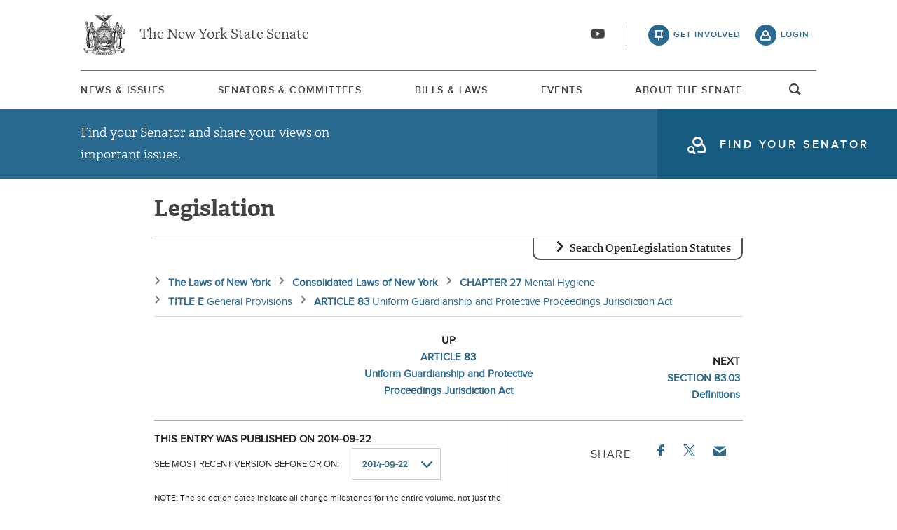

--- FILE ---
content_type: text/html; charset=UTF-8
request_url: https://www.nysenate.gov/legislation/laws/MHY/83.01
body_size: 8907
content:
<!DOCTYPE html>
<html lang="en" dir="ltr" prefix="og: https://ogp.me/ns#">
  <head>
    <meta charset="utf-8" />
<link rel="icon" href="/themes/custom/nysenate_theme/favicon.ico" />
<link rel="icon" sizes="16x16" href="/themes/custom/nysenate_theme/favicon.ico" />
<link rel="apple-touch-icon" href="/themes/custom/nysenate_theme/favicon.ico" />
<meta name="twitter:card" content="summary" />
<meta name="Generator" content="Drupal 10 (https://www.drupal.org)" />
<meta name="MobileOptimized" content="width" />
<meta name="HandheldFriendly" content="true" />
<meta name="viewport" content="width=device-width, initial-scale=1.0" />

    <title>NYS Open Legislation | NYSenate.gov</title>
    <link rel="stylesheet" media="all" href="/sites/default/files/css/css_pZ7b4hiwKBLBPrD6_048RgwFX7Z80tRdm02O7Gu2icI.css?delta=0&amp;language=en&amp;theme=nys&amp;include=[base64]" />
<link rel="stylesheet" media="all" href="/sites/default/files/css/css_rkytWZh5UD5eAyDENWHg4LYlPHDSSHkPUEiPrfcSk84.css?delta=1&amp;language=en&amp;theme=nys&amp;include=[base64]" />

    <script type="application/json" data-drupal-selector="drupal-settings-json">{"path":{"baseUrl":"\/","pathPrefix":"","currentPath":"legislation\/laws\/MHY\/83.01","currentPathIsAdmin":false,"isFront":false,"currentLanguage":"en"},"pluralDelimiter":"\u0003","gtag":{"tagId":"G-01H6J3L7N6","consentMode":false,"otherIds":[],"events":[],"additionalConfigInfo":[]},"suppressDeprecationErrors":true,"ajaxPageState":{"libraries":"[base64]","theme":"nys","theme_token":null},"ajaxTrustedUrl":{"form_action_p_pvdeGsVG5zNF_XLGPTvYSKCf43t8qZYSwcfZl2uzM":true,"\/legislation\/laws\/search":true},"user":{"uid":0,"permissionsHash":"80e2195eca33eae33476f682e22ed4e8e920f6b0a4c4911aeb8796e1a0b28363"}}</script>
<script src="/sites/default/files/js/js_frGySVc7L2dSLsThfwEeL4bgnr__NtPK-t7jDNFQNvk.js?scope=header&amp;delta=0&amp;language=en&amp;theme=nys&amp;include=eJx1TEkKgDAM_FCXJ0nAaVqxidi6_d4KiiB4mZ0JKpU2FM3w4dWurGzCf-dKTNmwKo_oKrHnBl_vaKDdyFE6nSAj2N98ZRCqbRrRzh9rI6jHbGZKcle5SZshywke8EIb"></script>
<script src="https://use.fontawesome.com/releases/v5.15.4/js/all.js" defer crossorigin="anonymous"></script>
<script src="https://use.fontawesome.com/releases/v5.15.4/js/v4-shims.js" defer crossorigin="anonymous"></script>
<script src="/modules/contrib/google_tag/js/gtag.js?t5izqh"></script>


    <link rel="preload" as="font" href="/themes/custom/nysenate_theme/dist/fonts/senate_icons.woff2" type="font/woff2" crossorigin>
          <script type="text/javascript" src="/modules/contrib/seckit/js/seckit.document_write.js"></script>
        <link type="text/css" rel="stylesheet" id="seckit-clickjacking-no-body" media="all" href="/modules/contrib/seckit/css/seckit.no_body.css" />
        <!-- stop SecKit protection -->
        <noscript>
        <link type="text/css" rel="stylesheet" id="seckit-clickjacking-noscript-tag" media="all" href="/modules/contrib/seckit/css/seckit.noscript_tag.css" />
        <div id="seckit-noscript-tag">
          Sorry, you need to enable JavaScript to visit this website.
        </div>
        </noscript></head>
  <body class="page- page--legislation page--legislation-laws page--legislation-laws-MHY page--legislation-laws-MHY-% page--legislation-laws-MHY-83.01 out-of-session path-legislation front-end">
        <a href="#main-content" class="visually-hidden focusable skip-link">
      Skip to main content
    </a>
    
    
      <div class="dialog-off-canvas-main-canvas" data-off-canvas-main-canvas>
    




<div class="layout-container page ">
  


<header
  id="js-sticky" role="banner" class="l-header l-header__collapsed" style="z-index: 100;">
  <!-- Begin Header -->
  <div class="panel-pane pane-block pane-nys-blocks-sitewide-header-bar-block">


    <div class="pane-content">

      <section class="l-header-region l-row l-row--nav c-header-bar">
        <div class="c-topbar">

          <div class="c-page-title">
            <a href="/" rel="home" title="NY State Senate Home" class="active GoogleAnalyticsET-processed">The New York State Senate</a>
          </div>

          <div
            class="c-header--connect">
            <!-- if we're on the main site there are social buttons -->
            <ul class="c-nav--social u-tablet-plus">
                              <li class="first leaf">
                  <a href="https://www.youtube.com/user/NYSenate" target="_blank" aria-label="Go to youtube-2">  <svg xmlns="http://www.w3.org/2000/svg" version="1.0" width="20" height="20" viewBox="0 0 20 20"><path d="M 8.22 3.364 c -3.236 0.06 -5.136 0.208 -5.732 0.448 c -0.54 0.22 -0.992 0.632 -1.26 1.14 C 0.88 5.612 0.696 7.06 0.652 9.48 c -0.032 1.932 0.072 3.688 0.292 4.8 c 0.236 1.212 0.888 1.904 2.012 2.14 c 1.024 0.216 3.74 0.344 7.304 0.34 c 3.64 0 6.232 -0.12 7.32 -0.34 c 0.356 -0.072 0.86 -0.324 1.124 -0.556 c 0.276 -0.244 0.556 -0.664 0.672 -1.008 c 0.32 -0.944 0.516 -3.692 0.428 -5.972 c -0.12 -3.096 -0.372 -4.068 -1.224 -4.712 c -0.392 -0.296 -0.664 -0.404 -1.272 -0.512 c -0.752 -0.128 -2.56 -0.24 -4.468 -0.28 c -2.232 -0.044 -3.032 -0.048 -4.62 -0.016 z M 10.8 8.612 c 1.348 0.776 2.448 1.428 2.448 1.448 c -0.004 0.032 -4.864 2.86 -4.916 2.86 c -0.004 0 -0.012 -1.288 -0.012 -2.86 s 0.008 -2.86 0.016 -2.86 s 1.116 0.636 2.464 1.412 zM 8.22 3.364 c -3.236 0.06 -5.136 0.208 -5.732 0.448 c -0.54 0.22 -0.992 0.632 -1.26 1.14 C 0.88 5.612 0.696 7.06 0.652 9.48 c -0.032 1.932 0.072 3.688 0.292 4.8 c 0.236 1.212 0.888 1.904 2.012 2.14 c 1.024 0.216 3.74 0.344 7.304 0.34 c 3.64 0 6.232 -0.12 7.32 -0.34 c 0.356 -0.072 0.86 -0.324 1.124 -0.556 c 0.276 -0.244 0.556 -0.664 0.672 -1.008 c 0.32 -0.944 0.516 -3.692 0.428 -5.972 c -0.12 -3.096 -0.372 -4.068 -1.224 -4.712 c -0.392 -0.296 -0.664 -0.404 -1.272 -0.512 c -0.752 -0.128 -2.56 -0.24 -4.468 -0.28 c -2.232 -0.044 -3.032 -0.048 -4.62 -0.016 z M 10.8 8.612 c 1.348 0.776 2.448 1.428 2.448 1.448 c -0.004 0.032 -4.864 2.86 -4.916 2.86 c -0.004 0 -0.012 -1.288 -0.012 -2.86 s 0.008 -2.86 0.016 -2.86 s 1.116 0.636 2.464 1.412 z"/></svg></a>
                </li>
                          </ul>

                          <a class="c-header--btn c-header--btn__taking_action u-tablet-plus" href="/citizen-guide">get involved</a>
              <a class="c-header--btn c-header--btn__primary u-tablet-plus GoogleAnalyticsET-processed" href="/user/login">login</a>
                      </div>
        </div>
      </section>
      <!--.c-header-bar -->
      <button id="" class="js-mobile-nav--btn c-block--btn c-nav--toggle icon-replace button--menu" aria-controls="main-site-menu" aria-expanded="false" aria-label="Site Menu"></button>
                                                    <div class="c-nav--wrap" id="main-site-menu">
          <div class="c-nav l-row l-row--nav">
            <nav aria-label="main">
                    


  
                        <ul class="c-nav--list">
                      <!--li class="leaf" -->
            <li class="leaf"  role="menuitem">
              <a href="/news-and-issues" >News &amp; Issues</a>

                
            </li>
                      <!--li class="leaf" -->
            <li class="leaf"  role="menuitem">
              <a href="/senators-committees" >Senators &amp; Committees</a>

                
            </li>
                      <!--li class="leaf" -->
            <li class="leaf"  role="menuitem">
              <a href="/legislation" >Bills &amp; Laws</a>

                
            </li>
                      <!--li class="leaf" -->
            <li class="leaf"  role="menuitem">
              <a href="/events" >Events</a>

                
            </li>
                      <!--li class="leaf" -->
            <li class="leaf"  role="menuitem">
              <a href="/about" >About The Senate</a>

                
            </li>
                  </ul>
        

  
  
                                <div class="u-mobile-only">
                <div>
                  <div class="container">
  <form class="nys-searchglobal-form search-form  c-site-search" accept-charset="UTF-8" data-drupal-selector="nys-searchglobal-form" action="/legislation/laws/MHY/83.01" method="post" id="nys-searchglobal-form">
    <h2 class="c-site-search--title" data-drupal-selector="edit-title">Search</h2>
<div class="js-form-item form-item js-form-type-textfield form-type-textfield js-form-item-keys form-item-keys form-no-label">
        <input placeholder="Search" class="c-site-search--box icon_after__search form-text" size="50" maxlength="255" aria-label="Search Term" data-drupal-selector="edit-keys" type="text" id="edit-keys" name="keys" value="" />

        </div>


<button class="search__submit button" type="submit" name="submit">
  <span class="search__submit-icon">
      <svg xmlns="http://www.w3.org/2000/svg" x="0px" y="0px" viewBox="0 0 30 30" class="icon icon--search">
  <title>Search icon</title>
  <g>
    <path fill="#292929" d="M29.7,28.5l-7.3-7.3c2-2.2,3.1-5.2,3.1-8.4C25.6,5.7,19.8,0,12.8,0C5.7,0,0,5.7,0,12.8s5.7,12.8,12.8,12.8
      c3.2,0,6.1-1.2,8.4-3.1l7.3,7.3c0.2,0.2,0.4,0.3,0.6,0.3c0.2,0,0.5-0.1,0.6-0.3C30.1,29.4,30.1,28.8,29.7,28.5z M1.8,12.8
      c0-6.1,4.9-11,11-11c6.1,0,11,4.9,11,11s-4.9,11-11,11C6.7,23.8,1.8,18.9,1.8,12.8z"/>
  </g>
</svg>

  </span>
  <span class="search__submit-text">
    Search
  </span>
</button>
<a href="/search/legislation" class="c-site-search--link icon-after__right u-tablet-plus" data-drupal-selector="edit-advanced-leg-search-link">Advanced Legislation Search</a>
<input autocomplete="off" data-drupal-selector="form-kdo7oivpjrqtiswx5astzxf9z1d-ejpzaurg4luaomu" type="hidden" name="form_build_id" value="form-KDo7OiVpjRqtIswX5AStZxf9z1D_ejPZaUrg4LuaOMU" />
<input data-drupal-selector="edit-nys-searchglobal-form" type="hidden" name="form_id" value="nys_search.global_form" />

  </form>
</div>
                  <a class="c-site-search--link icon-after__right u-tablet-plus" href="/search/legislation">Advanced Legislation Search</a>
                </div>
              </div>
              <button class="js-search--toggle u-tablet-plus c-site-search--btn GoogleAnalyticsET-processed icon-replace__search">open and focus search</button>
                              <ul class="c-nav--social u-mobile-only">
                                      <li class="first leaf">
                      <a href="https://www.youtube.com/user/NYSenate" target="_blank">  <svg xmlns="http://www.w3.org/2000/svg" version="1.0" width="20" height="20" viewBox="0 0 20 20"><path d="M 8.22 3.364 c -3.236 0.06 -5.136 0.208 -5.732 0.448 c -0.54 0.22 -0.992 0.632 -1.26 1.14 C 0.88 5.612 0.696 7.06 0.652 9.48 c -0.032 1.932 0.072 3.688 0.292 4.8 c 0.236 1.212 0.888 1.904 2.012 2.14 c 1.024 0.216 3.74 0.344 7.304 0.34 c 3.64 0 6.232 -0.12 7.32 -0.34 c 0.356 -0.072 0.86 -0.324 1.124 -0.556 c 0.276 -0.244 0.556 -0.664 0.672 -1.008 c 0.32 -0.944 0.516 -3.692 0.428 -5.972 c -0.12 -3.096 -0.372 -4.068 -1.224 -4.712 c -0.392 -0.296 -0.664 -0.404 -1.272 -0.512 c -0.752 -0.128 -2.56 -0.24 -4.468 -0.28 c -2.232 -0.044 -3.032 -0.048 -4.62 -0.016 z M 10.8 8.612 c 1.348 0.776 2.448 1.428 2.448 1.448 c -0.004 0.032 -4.864 2.86 -4.916 2.86 c -0.004 0 -0.012 -1.288 -0.012 -2.86 s 0.008 -2.86 0.016 -2.86 s 1.116 0.636 2.464 1.412 zM 8.22 3.364 c -3.236 0.06 -5.136 0.208 -5.732 0.448 c -0.54 0.22 -0.992 0.632 -1.26 1.14 C 0.88 5.612 0.696 7.06 0.652 9.48 c -0.032 1.932 0.072 3.688 0.292 4.8 c 0.236 1.212 0.888 1.904 2.012 2.14 c 1.024 0.216 3.74 0.344 7.304 0.34 c 3.64 0 6.232 -0.12 7.32 -0.34 c 0.356 -0.072 0.86 -0.324 1.124 -0.556 c 0.276 -0.244 0.556 -0.664 0.672 -1.008 c 0.32 -0.944 0.516 -3.692 0.428 -5.972 c -0.12 -3.096 -0.372 -4.068 -1.224 -4.712 c -0.392 -0.296 -0.664 -0.404 -1.272 -0.512 c -0.752 -0.128 -2.56 -0.24 -4.468 -0.28 c -2.232 -0.044 -3.032 -0.048 -4.62 -0.016 z M 10.8 8.612 c 1.348 0.776 2.448 1.428 2.448 1.448 c -0.004 0.032 -4.864 2.86 -4.916 2.86 c -0.004 0 -0.012 -1.288 -0.012 -2.86 s 0.008 -2.86 0.016 -2.86 s 1.116 0.636 2.464 1.412 z"/></svg></a>
                    </li>
                                  </ul>
                                            <div class="c-mobile-login--list u-mobile-only">
                  <span class="c-header--btn c-header--btn-login icon-before__recruit-friends">
                    <a href="/user/login">login</a>
                  </span>
                </div>
                          </nav>
          </div>
        </div>
        <div class="u-tablet-plus c-site-search--container">
          <div>
            <div class="container">
  <form class="nys-searchglobal-form search-form  c-site-search" accept-charset="UTF-8" data-drupal-selector="nys-searchglobal-form" action="/legislation/laws/MHY/83.01" method="post" id="nys-searchglobal-form">
    <h2 class="c-site-search--title" data-drupal-selector="edit-title">Search</h2>
<div class="js-form-item form-item js-form-type-textfield form-type-textfield js-form-item-keys form-item-keys form-no-label">
        <input placeholder="Search" class="c-site-search--box icon_after__search form-text" size="50" maxlength="255" aria-label="Search Term" data-drupal-selector="edit-keys" type="text" id="edit-keys" name="keys" value="" />

        </div>


<button class="search__submit button" type="submit" name="submit">
  <span class="search__submit-icon">
      <svg xmlns="http://www.w3.org/2000/svg" x="0px" y="0px" viewBox="0 0 30 30" class="icon icon--search">
  <title>Search icon</title>
  <g>
    <path fill="#292929" d="M29.7,28.5l-7.3-7.3c2-2.2,3.1-5.2,3.1-8.4C25.6,5.7,19.8,0,12.8,0C5.7,0,0,5.7,0,12.8s5.7,12.8,12.8,12.8
      c3.2,0,6.1-1.2,8.4-3.1l7.3,7.3c0.2,0.2,0.4,0.3,0.6,0.3c0.2,0,0.5-0.1,0.6-0.3C30.1,29.4,30.1,28.8,29.7,28.5z M1.8,12.8
      c0-6.1,4.9-11,11-11c6.1,0,11,4.9,11,11s-4.9,11-11,11C6.7,23.8,1.8,18.9,1.8,12.8z"/>
  </g>
</svg>

  </span>
  <span class="search__submit-text">
    Search
  </span>
</button>
<a href="/search/legislation" class="c-site-search--link icon-after__right u-tablet-plus" data-drupal-selector="edit-advanced-leg-search-link">Advanced Legislation Search</a>
<input autocomplete="off" data-drupal-selector="form-kdo7oivpjrqtiswx5astzxf9z1d-ejpzaurg4luaomu" type="hidden" name="form_build_id" value="form-KDo7OiVpjRqtIswX5AStZxf9z1D_ejPZaUrg4LuaOMU" />
<input data-drupal-selector="edit-nys-searchglobal-form" type="hidden" name="form_id" value="nys_search.global_form" />

  </form>
</div>
          </div>
        </div>
          </div>
          


<div class="l-row l-row--hero c-actionbar ">
      <div class="c-actionbar--info ">
      <h2 class="actionbar--cta">Find your Senator and share your views on important issues.</h2>
    </div>
    <span class="c-block--btn ">
      <a class="icon-before__find-senator"
         href="/find-my-senator">
        <span class="">
          find your senator
        </span>
      </a>
    </span>
  </div>
    
  </div>
</header>

  
  

  

  

  

  

      <main role="main" class="container l-row l-row--main l-main">
      <a id="main-content" tabindex="-1"></a>      <div  class="layout-content">

          <div class="region region-content">
    <div data-drupal-messages-fallback class="hidden"></div><h1 class="nys-openleg-statute nys-title">
  Legislation
</h1>
<div class="nys-openleg-statute-container">
  <div class="container">
  <form data-drupal-selector="nys-openleg-search-form" action="/legislation/laws/search" method="post" id="nys-openleg-search-form" accept-charset="UTF-8">
    <h3 tabindex="0" class="search-title">Search OpenLegislation Statutes</h3><div data-drupal-selector="edit-search-form-container" id="edit-search-form-container" class="js-form-wrapper form-wrapper"><div class="js-form-item form-item js-form-type-textfield form-type-textfield js-form-item-search-term form-item-search-term">
      <label for="edit-search-term">Search Term</label>
        <input data-drupal-selector="edit-search-term" type="text" id="edit-search-term" name="search_term" value="" size="60" maxlength="128" class="form-text" />

        </div>


<button class="search__submit button" type="submit" name="submit">
  <span class="search__submit-icon">
      <svg xmlns="http://www.w3.org/2000/svg" x="0px" y="0px" viewBox="0 0 30 30" class="icon icon--search">
  <title>Search icon</title>
  <g>
    <path fill="#292929" d="M29.7,28.5l-7.3-7.3c2-2.2,3.1-5.2,3.1-8.4C25.6,5.7,19.8,0,12.8,0C5.7,0,0,5.7,0,12.8s5.7,12.8,12.8,12.8
      c3.2,0,6.1-1.2,8.4-3.1l7.3,7.3c0.2,0.2,0.4,0.3,0.6,0.3c0.2,0,0.5-0.1,0.6-0.3C30.1,29.4,30.1,28.8,29.7,28.5z M1.8,12.8
      c0-6.1,4.9-11,11-11c6.1,0,11,4.9,11,11s-4.9,11-11,11C6.7,23.8,1.8,18.9,1.8,12.8z"/>
  </g>
</svg>

  </span>
  <span class="search__submit-text">
    Search
  </span>
</button>
</div>
<input autocomplete="off" data-drupal-selector="form-6sdr1bzpxg4rr5tpfwffrnoo33is0le-eltp0qrdzdq" type="hidden" name="form_build_id" value="form-6sdr1BZpxG4rr5TPFwfFrNoO33iS0LE-elTP0QRdzdQ" />
<input data-drupal-selector="edit-nys-openleg-search-form" type="hidden" name="form_id" value="nys_openleg_search_form" />

  </form>
</div>
  

  <nav aria-label="breadcrumbs">
    <ol class="nys-openleg-result-breadcrumbs-container">
                    <li class="nys-openleg-result-breadcrumb-container">
                        <a href="/legislation/laws/all" class="nys-openleg-result-breadcrumb-link">
                <div class="nys-openleg-result-breadcrumb-name">
            The Laws of New York
        </div>
                            </a>
            </li>

                    <li class="nys-openleg-result-breadcrumb-container">
                        <a href="/legislation/laws/CONSOLIDATED" class="nys-openleg-result-breadcrumb-link">
                <div class="nys-openleg-result-breadcrumb-name">
            Consolidated Laws of New York
        </div>
                            </a>
            </li>

                    <li class="nys-openleg-result-breadcrumb-container">
                        <a href="/legislation/laws/MHY/-CH27" class="nys-openleg-result-breadcrumb-link">
                <div class="nys-openleg-result-breadcrumb-name">
            CHAPTER 27
        </div>
                    <div class="nys-openleg-result-breadcrumb-description">
                Mental Hygiene
            </div>
                            </a>
            </li>

                    <li class="nys-openleg-result-breadcrumb-container">
                        <a href="/legislation/laws/MHY/TE" class="nys-openleg-result-breadcrumb-link">
                <div class="nys-openleg-result-breadcrumb-name">
            TITLE E
        </div>
                    <div class="nys-openleg-result-breadcrumb-description">
                General Provisions
            </div>
                            </a>
            </li>

                    <li class="nys-openleg-result-breadcrumb-container">
                        <a href="/legislation/laws/MHY/TEA83" class="nys-openleg-result-breadcrumb-link">
                <div class="nys-openleg-result-breadcrumb-name">
            ARTICLE 83
        </div>
                    <div class="nys-openleg-result-breadcrumb-description">
                Uniform Guardianship and Protective Proceedings Jurisdiction Act
            </div>
                            </a>
            </li>

            </ol>
  </nav>

  <div class="nys-openleg-result-nav-bar">
    <div class="nys-openleg-result-nav-bar-item nys-openleg-result-nav-bar-item-previous">
      </div>
    <div class="nys-openleg-result-nav-bar-item nys-openleg-result-nav-bar-item-up">
        <div class="nys-openleg-result-nav-item-dir">up</div>
    <li class="nys-openleg-result-nav-item-container">
                        <a href="https://www.nysenate.gov/legislation/laws/MHY/TEA83" class="nys-openleg-result-nav-item-link">
                <div class="nys-openleg-result-nav-item-name">
            ARTICLE 83
        </div>
                    <div class="nys-openleg-result-nav-item-description">
                Uniform Guardianship and Protective Proceedings Jurisdiction Act
            </div>
                            </a>
            </li>

      </div>
    <div class="nys-openleg-result-nav-bar-item nys-openleg-result-nav-bar-item-next">
        <div class="nys-openleg-result-nav-item-dir">next</div>
    <li class="nys-openleg-result-nav-item-container">
                        <a href="https://www.nysenate.gov/legislation/laws/MHY/83.03" class="nys-openleg-result-nav-item-link">
                <div class="nys-openleg-result-nav-item-name">
            SECTION 83.03
        </div>
                    <div class="nys-openleg-result-nav-item-description">
                Definitions
            </div>
                            </a>
            </li>

      </div>
  </div>

  <div class="nys-openleg-result-tools">
          <div class="nys-openleg-history-container">
        <div class="container">
  <form data-drupal-selector="nys-openleg-history-form" action="/legislation/laws/MHY/83.01" method="post" id="nys-openleg-history-form" accept-charset="UTF-8">
    <div class="nys-openleg-history-published">This entry was published on 2014-09-22</div><div class="js-form-item form-item js-form-type-select form-type-select js-form-item-history form-item-history">
      <label for="edit-history">See most recent version before or on: </label>
        <select onChange="this.form.submit();" data-drupal-selector="edit-history" id="edit-history" name="history" class="form-select"><option value="2014-09-22" selected="selected">2014-09-22</option><option value="2014-11-28">2014-11-28</option><option value="2014-12-26">2014-12-26</option><option value="2015-01-02">2015-01-02</option><option value="2015-03-06">2015-03-06</option><option value="2015-04-24">2015-04-24</option><option value="2015-05-01">2015-05-01</option><option value="2015-08-21">2015-08-21</option><option value="2015-08-28">2015-08-28</option><option value="2015-10-02">2015-10-02</option><option value="2015-10-30">2015-10-30</option><option value="2015-11-06">2015-11-06</option><option value="2015-11-27">2015-11-27</option><option value="2015-12-25">2015-12-25</option><option value="2016-01-22">2016-01-22</option><option value="2016-04-08">2016-04-08</option><option value="2016-04-22">2016-04-22</option><option value="2016-07-01">2016-07-01</option><option value="2016-07-22">2016-07-22</option><option value="2016-07-29">2016-07-29</option><option value="2016-08-19">2016-08-19</option><option value="2016-08-26">2016-08-26</option><option value="2016-10-07">2016-10-07</option><option value="2016-10-21">2016-10-21</option><option value="2016-10-28">2016-10-28</option><option value="2016-12-02">2016-12-02</option><option value="2016-12-23">2016-12-23</option><option value="2017-02-03">2017-02-03</option><option value="2017-04-14">2017-04-14</option><option value="2017-07-07">2017-07-07</option><option value="2017-08-04">2017-08-04</option><option value="2017-08-25">2017-08-25</option><option value="2017-09-15">2017-09-15</option><option value="2017-12-08">2017-12-08</option><option value="2018-02-02">2018-02-02</option><option value="2018-04-20">2018-04-20</option><option value="2018-04-27">2018-04-27</option><option value="2018-08-17">2018-08-17</option><option value="2018-08-31">2018-08-31</option><option value="2018-09-14">2018-09-14</option><option value="2018-10-05">2018-10-05</option><option value="2018-10-12">2018-10-12</option><option value="2018-10-26">2018-10-26</option><option value="2018-11-09">2018-11-09</option><option value="2018-11-16">2018-11-16</option><option value="2018-12-14">2018-12-14</option><option value="2019-01-11">2019-01-11</option><option value="2019-02-22">2019-02-22</option><option value="2019-03-15">2019-03-15</option><option value="2019-04-19">2019-04-19</option><option value="2019-06-07">2019-06-07</option><option value="2019-09-20">2019-09-20</option><option value="2019-10-04">2019-10-04</option><option value="2019-10-11">2019-10-11</option><option value="2019-10-25">2019-10-25</option><option value="2019-11-22">2019-11-22</option><option value="2019-11-29">2019-11-29</option><option value="2019-12-13">2019-12-13</option><option value="2019-12-20">2019-12-20</option><option value="2020-02-07">2020-02-07</option><option value="2020-03-06">2020-03-06</option><option value="2020-03-27">2020-03-27</option><option value="2020-04-17">2020-04-17</option><option value="2020-04-24">2020-04-24</option><option value="2020-07-03">2020-07-03</option><option value="2020-10-02">2020-10-02</option><option value="2020-11-13">2020-11-13</option><option value="2020-12-04">2020-12-04</option><option value="2021-02-19">2021-02-19</option><option value="2021-03-05">2021-03-05</option><option value="2021-03-12">2021-03-12</option><option value="2021-04-23">2021-04-23</option><option value="2021-05-07">2021-05-07</option><option value="2021-07-02">2021-07-02</option><option value="2021-08-06">2021-08-06</option><option value="2021-08-13">2021-08-13</option><option value="2021-08-27">2021-08-27</option><option value="2021-09-03">2021-09-03</option><option value="2021-09-24">2021-09-24</option><option value="2021-10-08">2021-10-08</option><option value="2021-10-15">2021-10-15</option><option value="2021-10-22">2021-10-22</option><option value="2021-10-29">2021-10-29</option><option value="2021-11-12">2021-11-12</option><option value="2021-12-24">2021-12-24</option><option value="2021-12-31">2021-12-31</option><option value="2022-01-07">2022-01-07</option><option value="2022-01-28">2022-01-28</option><option value="2022-02-11">2022-02-11</option><option value="2022-03-04">2022-03-04</option><option value="2022-03-11">2022-03-11</option><option value="2022-03-25">2022-03-25</option><option value="2022-04-01">2022-04-01</option><option value="2022-04-08">2022-04-08</option><option value="2022-04-15">2022-04-15</option><option value="2022-04-22">2022-04-22</option><option value="2022-05-13">2022-05-13</option><option value="2022-06-10">2022-06-10</option><option value="2022-06-24">2022-06-24</option><option value="2022-07-08">2022-07-08</option><option value="2022-07-29">2022-07-29</option><option value="2022-08-19">2022-08-19</option><option value="2022-09-30">2022-09-30</option><option value="2022-10-07">2022-10-07</option><option value="2022-10-14">2022-10-14</option><option value="2022-10-28">2022-10-28</option><option value="2022-12-02">2022-12-02</option><option value="2022-12-16">2022-12-16</option><option value="2022-12-30">2022-12-30</option><option value="2023-01-06">2023-01-06</option><option value="2023-01-20">2023-01-20</option><option value="2023-03-10">2023-03-10</option><option value="2023-03-31">2023-03-31</option><option value="2023-04-07">2023-04-07</option><option value="2023-05-12">2023-05-12</option><option value="2023-05-19">2023-05-19</option><option value="2023-06-16">2023-06-16</option><option value="2023-06-30">2023-06-30</option><option value="2023-07-28">2023-07-28</option><option value="2023-11-03">2023-11-03</option><option value="2023-12-29">2023-12-29</option><option value="2024-03-08">2024-03-08</option><option value="2024-03-29">2024-03-29</option><option value="2024-04-26">2024-04-26</option><option value="2024-05-03">2024-05-03</option><option value="2024-08-30">2024-08-30</option><option value="2024-09-20">2024-09-20</option><option value="2024-11-29">2024-11-29</option><option value="2025-02-28">2025-02-28</option><option value="2025-03-28">2025-03-28</option><option value="2025-05-16">2025-05-16</option><option value="2025-07-11">2025-07-11</option><option value="2025-08-08">2025-08-08</option><option value="2025-10-03">2025-10-03</option></select>
        </div>
<div class="nys-openleg-history-note">NOTE: The selection dates indicate all change milestones for the entire volume, not just the location being viewed.  Specifying a milestone date will retrieve the most recent version of the location before that date.</div><input autocomplete="off" data-drupal-selector="form-km862h6joof3jwu3l-tv346ibqupf1b1doot-9kqf4w" type="hidden" name="form_build_id" value="form-km862h6jooF3JWU3L_tV346IBquPF1B1DOOT_9Kqf4w" />
<input data-drupal-selector="edit-nys-openleg-history-form" type="hidden" name="form_id" value="nys_openleg_history_form" />

  </form>
</div>
      </div>
        <div class="c-detail--social nys-openleg-result-share">
      <h3 class="c-detail--subhead">Share</h3>
      <ul>
        <li>
          <a target="_blank"
             href="https://www.facebook.com/sharer/sharer.php?u=https://www.nysenate.gov/legislation/laws/MHY/83.01"
             class="c-detail--social-item facebook">
            Facebook
          </a>
        </li>
        <li class="twitter">
          <a target="_blank"
             href="https://twitter.com/intent/tweet?text=From @nysenate: https://www.nysenate.gov/legislation/laws/MHY/83.01">
            <img src = "/modules/custom/nys_openleg/assets/twitter.svg" alt="Twitter icon"/>
          </a>
        </li>
        <li>
          <a href="mailto:?subject=SECTION 83.01 Short title Mental Hygiene (MHY) CHAPTER 27, TITLE E, ARTICLE 83 | NY State Senate&amp;body=Check out this law: https://www.nysenate.gov/legislation/laws/MHY/83.01" class="c-detail--social-item email">Email</a>
        </li>
      </ul>
    </div>
  </div>
  <div class="nys-openleg-result-container">
    <div class="nys-openleg-head-container">
      <div class="nys-openleg-result-title">
    <h2 class="nys-openleg-result-title-headline">SECTION 83.01</h2>
            <h3 class="nys-openleg-result-title-short">Short title</h3>
                <h4 class="nys-openleg-result-title-location">Mental Hygiene (MHY) CHAPTER 27, TITLE E, ARTICLE 83</h4>
    </div>


    </div>

    <div class="nys-openleg-content-container">
        <ul class="nys-openleg-items-container">
                  </ul>
            <div class="nys-openleg-result-text">&sect; 83.01 Short title.<br /><br />This article shall be known and may be cited as the &quot;uniform adult<br />guardianship and protective proceedings jurisdiction act&quot;.<br /></div>
          </div>
      </div>
</div>

  </div>


              </div>    </main>
  
  <footer class="l-footer" role="contentinfo">
    <div id="footer-first">
      <div class="panel-pane pane-block pane-nys-blocks-sitewide-footer">
        <div class="pane-content">
          <section class="c-senator-footer">
            <div class="l-row">
              <div class="c-senator-footer-col c-senator-footer-col__home">
                  <div class="region region-footer-left">
      <div id="block-nys-sitebranding" class="block block-system block-system-branding-block">
    
        
    
  
  
  
  

<a title="nysenate.gov" href="/">
  <span class="lgt-text icon-before__left">NYSenate.gov</span>
  <img src="/themes/custom/nysenate_theme/src/assets/nys_logo224x224.png" alt="New York State Senate Seal" class='c-seal c-seal-footer'>
</a>


  </div>
<nav role="navigation" aria-labelledby="block-nys-socials-menu" id="block-nys-socials" class="block block-menu navigation menu--socials">
            
  <h2 class="visually-hidden" id="block-nys-socials-menu">Socials</h2>
  

        <div class="c-senator-footer-col__social">
  <p class="c-senator-footer-caption">Follow the New York State Senate</p>
    

<ul class="menu-socials">
      <li class="first leaf">
      <a href="https://www.youtube.com/user/NYSenate" target="_blank" aria-label="Go to youtube-2 Page">  <svg xmlns="http://www.w3.org/2000/svg" version="1.0" width="20" height="20" viewBox="0 0 20 20"><path d="M 8.22 3.364 c -3.236 0.06 -5.136 0.208 -5.732 0.448 c -0.54 0.22 -0.992 0.632 -1.26 1.14 C 0.88 5.612 0.696 7.06 0.652 9.48 c -0.032 1.932 0.072 3.688 0.292 4.8 c 0.236 1.212 0.888 1.904 2.012 2.14 c 1.024 0.216 3.74 0.344 7.304 0.34 c 3.64 0 6.232 -0.12 7.32 -0.34 c 0.356 -0.072 0.86 -0.324 1.124 -0.556 c 0.276 -0.244 0.556 -0.664 0.672 -1.008 c 0.32 -0.944 0.516 -3.692 0.428 -5.972 c -0.12 -3.096 -0.372 -4.068 -1.224 -4.712 c -0.392 -0.296 -0.664 -0.404 -1.272 -0.512 c -0.752 -0.128 -2.56 -0.24 -4.468 -0.28 c -2.232 -0.044 -3.032 -0.048 -4.62 -0.016 z M 10.8 8.612 c 1.348 0.776 2.448 1.428 2.448 1.448 c -0.004 0.032 -4.864 2.86 -4.916 2.86 c -0.004 0 -0.012 -1.288 -0.012 -2.86 s 0.008 -2.86 0.016 -2.86 s 1.116 0.636 2.464 1.412 zM 8.22 3.364 c -3.236 0.06 -5.136 0.208 -5.732 0.448 c -0.54 0.22 -0.992 0.632 -1.26 1.14 C 0.88 5.612 0.696 7.06 0.652 9.48 c -0.032 1.932 0.072 3.688 0.292 4.8 c 0.236 1.212 0.888 1.904 2.012 2.14 c 1.024 0.216 3.74 0.344 7.304 0.34 c 3.64 0 6.232 -0.12 7.32 -0.34 c 0.356 -0.072 0.86 -0.324 1.124 -0.556 c 0.276 -0.244 0.556 -0.664 0.672 -1.008 c 0.32 -0.944 0.516 -3.692 0.428 -5.972 c -0.12 -3.096 -0.372 -4.068 -1.224 -4.712 c -0.392 -0.296 -0.664 -0.404 -1.272 -0.512 c -0.752 -0.128 -2.56 -0.24 -4.468 -0.28 c -2.232 -0.044 -3.032 -0.048 -4.62 -0.016 z M 10.8 8.612 c 1.348 0.776 2.448 1.428 2.448 1.448 c -0.004 0.032 -4.864 2.86 -4.916 2.86 c -0.004 0 -0.012 -1.288 -0.012 -2.86 s 0.008 -2.86 0.016 -2.86 s 1.116 0.636 2.464 1.412 z"/></svg></a>
    </li>
  </ul>
</div>

  </nav>

  </div>

              </div>

              <div class="c-senator-footer-col c-senator-footer-col__nav">
                <nav>
                    <div class="region region-footer-middle">
    <div id="block-nys-footer" class="block block-system block-system-menu-blockfooter site-footer__menu">
  
    
      
              <ul class="menu">
                    <li class="menu-item">
        <a href="/news-and-issues" data-drupal-link-system-path="node/12004488">News &amp; Issues</a>
              </li>
                <li class="menu-item">
        <a href="/senators-committees" data-drupal-link-system-path="node/12001028">Senators &amp; Committees</a>
              </li>
                <li class="menu-item">
        <a href="/legislation" data-drupal-link-system-path="node/12004490">Bills &amp; Laws</a>
              </li>
                <li class="menu-item">
        <a href="/majority-issues/new-york-state-budget">Budget</a>
              </li>
                <li class="menu-item">
        <a href="/events" data-drupal-link-system-path="events">Events</a>
              </li>
                <li class="menu-item">
        <a href="/about" data-drupal-link-system-path="node/12004487">About the Senate</a>
              </li>
        </ul>
  


  </div>

  </div>

                </nav>
              </div>

              <div class="c-senator-footer-col c-senator-footer-col__nav right">
                  <div class="region region-footer-right">
    <nav role="navigation" aria-labelledby="block-nys-footerright-menu" id="block-nys-footerright" class="block block-menu navigation menu--footer-right">
            
  <h2 class="visually-hidden" id="block-nys-footerright-menu">Footer Right</h2>
  

        
              <ul class="menu">
                    <li class="menu-item">
        <a href="/contact" data-drupal-link-system-path="node/12017034">Contact the Senate</a>
              </li>
                <li class="menu-item">
        <a href="/report-website-issue" data-drupal-link-system-path="node/12037218">Report a Website Issue</a>
              </li>
                <li class="menu-item">
        <a href="/home-rule-form" data-drupal-link-system-path="node/12004460">Home Rule Form</a>
              </li>
                <li class="menu-item">
        <a href="/policies-and-waivers" data-drupal-link-system-path="node/12004462">Site Policies</a>
              </li>
                <li class="menu-item">
        <a href="/nysenategov-source-code" data-drupal-link-system-path="node/12004452">About this Website</a>
              </li>
                <li class="menu-item">
        <a href="/citizen-guide" data-drupal-link-system-path="node/12004453">GET INVOLVED</a>
              </li>
        </ul>
  


  </nav>

  </div>

              </div>
            </div>
          </section>
        </div>
      </div>
      <div class="panel-separator"></div>
      <div class="panel-pane pane-block pane-menu-menu-global-footer c-site-footer">
        <div class="pane-content">
          
        </div>
      </div>
    </div>
  </footer>

</div>
  </div>

    
    <script src="/sites/default/files/js/js_1BEDvIS2Rfubw9LTPUEkrQOJRQjgpfwil6GYbnk6WXc.js?scope=footer&amp;delta=0&amp;language=en&amp;theme=nys&amp;include=eJx1TEkKgDAM_FCXJ0nAaVqxidi6_d4KiiB4mZ0JKpU2FM3w4dWurGzCf-dKTNmwKo_oKrHnBl_vaKDdyFE6nSAj2N98ZRCqbRrRzh9rI6jHbGZKcle5SZshywke8EIb"></script>

  </body>
</html>


--- FILE ---
content_type: text/css
request_url: https://www.nysenate.gov/sites/default/files/css/css_pZ7b4hiwKBLBPrD6_048RgwFX7Z80tRdm02O7Gu2icI.css?delta=0&language=en&theme=nys&include=eJx1kOEOwiAMhF-IySORws4NA3RpmRGfXuY0mRp_9fpd01wbEqk260lhwq4zVGmCmsACO8q6UDrRhW47KCyZUrzDlKZ2SuwpbdIFLlWid5QqpDuxOL5CJI591zbAC0rCZF91YyhU4eqMjMOqI50h_M3e7UChRi6e5O_Embmn-WvPoPHXXvr5Q6LGazVC_Y6PgAeSuxwyymq0aUV-_vEBVzGE4w
body_size: 3282
content:
/* @license GPL-2.0-or-later https://www.drupal.org/licensing/faq */
.progress{position:relative;}.progress__track{min-width:100px;max-width:100%;height:16px;margin-top:5px;border:1px solid;background-color:#fff;}.progress__bar{width:3%;min-width:3%;max-width:100%;height:1.5em;background-color:#000;}.progress__description,.progress__percentage{overflow:hidden;margin-top:0.2em;color:#555;font-size:0.875em;}.progress__description{float:left;}[dir="rtl"] .progress__description{float:right;}.progress__percentage{float:right;}[dir="rtl"] .progress__percentage{float:left;}.progress--small .progress__track{height:7px;}.progress--small .progress__bar{height:7px;background-size:20px 20px;}
.ajax-progress{display:inline-block;padding:1px 5px 2px 5px;}[dir="rtl"] .ajax-progress{float:right;}.ajax-progress-throbber .throbber{display:inline;padding:1px 5px 2px;background:transparent url(/themes/contrib/stable/images/core/throbber-active.gif) no-repeat 0 center;}.ajax-progress-throbber .message{display:inline;padding:1px 5px 2px;}tr .ajax-progress-throbber .throbber{margin:0 2px;}.ajax-progress-bar{width:16em;}.ajax-progress-fullscreen{position:fixed;z-index:1000;top:48.5%;left:49%;width:24px;height:24px;padding:4px;opacity:0.9;border-radius:7px;background-color:#232323;background-image:url(/themes/contrib/stable/images/core/loading-small.gif);background-repeat:no-repeat;background-position:center center;}[dir="rtl"] .ajax-progress-fullscreen{right:49%;left:auto;}
.text-align-left{text-align:left;}.text-align-right{text-align:right;}.text-align-center{text-align:center;}.text-align-justify{text-align:justify;}.align-left{float:left;}.align-right{float:right;}.align-center{display:block;margin-right:auto;margin-left:auto;}
.fieldgroup{padding:0;border-width:0;}
.container-inline div,.container-inline label{display:inline;}.container-inline .details-wrapper{display:block;}
.clearfix:after{display:table;clear:both;content:"";}
.js details:not([open]) .details-wrapper{display:none;}
.hidden{display:none;}.visually-hidden{position:absolute !important;overflow:hidden;clip:rect(1px,1px,1px,1px);width:1px;height:1px;word-wrap:normal;}.visually-hidden.focusable:active,.visually-hidden.focusable:focus{position:static !important;overflow:visible;clip:auto;width:auto;height:auto;}.invisible{visibility:hidden;}
.item-list__comma-list,.item-list__comma-list li{display:inline;}.item-list__comma-list{margin:0;padding:0;}.item-list__comma-list li:after{content:", ";}.item-list__comma-list li:last-child:after{content:"";}
.js .js-hide{display:none;}.js-show{display:none;}.js .js-show{display:block;}
.nowrap{white-space:nowrap;}
.position-container{position:relative;}
.reset-appearance{margin:0;padding:0;border:0 none;background:transparent;line-height:inherit;-webkit-appearance:none;-moz-appearance:none;appearance:none;}
.resize-none{resize:none;}.resize-vertical{min-height:2em;resize:vertical;}.resize-horizontal{max-width:100%;resize:horizontal;}.resize-both{max-width:100%;min-height:2em;resize:both;}
.system-status-counter__status-icon{display:inline-block;width:25px;height:25px;vertical-align:middle;}.system-status-counter__status-icon:before{display:block;content:"";background-repeat:no-repeat;background-position:center 2px;background-size:20px;}.system-status-counter__status-icon--error:before{background-image:url(/themes/contrib/stable/images/core/icons/e32700/error.svg);}.system-status-counter__status-icon--warning:before{background-image:url(/themes/contrib/stable/images/core/icons/e29700/warning.svg);}.system-status-counter__status-icon--checked:before{background-image:url(/themes/contrib/stable/images/core/icons/73b355/check.svg);}
.system-status-report-counters__item{width:100%;margin-bottom:0.5em;padding:0.5em 0;text-align:center;white-space:nowrap;background-color:rgba(0,0,0,0.063);}@media screen and (min-width:60em){.system-status-report-counters{display:flex;flex-wrap:wrap;justify-content:space-between;}.system-status-report-counters__item--half-width{width:49%;}.system-status-report-counters__item--third-width{width:33%;}}
.system-status-general-info__item{margin-top:1em;padding:0 1em 1em;border:1px solid #ccc;}.system-status-general-info__item-title{border-bottom:1px solid #ccc;}
.tablesort{display:inline-block;width:16px;height:16px;background-size:100%;}.tablesort--asc{background-image:url(/themes/contrib/stable/images/core/icons/787878/twistie-down.svg);}.tablesort--desc{background-image:url(/themes/contrib/stable/images/core/icons/787878/twistie-up.svg);}
html .toolbar .toolbar-bar #toolbar-item-administration-tray .toolbar-logo{padding:var(--gin-spacing-xs);}
.nys-openleg-config-warning{background-color:darkred;color:yellow;padding:0.5em 1.5em;width:fit-content;}.path-legislation main.l-row--main{padding:20px 0;}.nys-openleg-statute.nys-title{font-size:18px;font-weight:400;margin:0 0 20px 0;}.nys-openleg-statute-container{font-size:15px;}.nys-openleg-result-nav-item-link,.nys-openleg-result-breadcrumb-link{color:#2b6a90 !important;text-decoration:none;}.nys-openleg-result-tools{border-top:1px solid #aaa;margin-top:1.5em;border-bottom:1px solid #aaa;}.nys-openleg-result-container{background-color:#eee;padding:20px 20px 5px 20px;margin:10px 0;}.nys-openleg-result-container hr.divider{margin-top:0;margin-bottom:0;}.nys-openleg-items-container{padding-left:0;list-style-type:none;}.nys-openleg-head-container > *{vertical-align:top;}.nys-openleg-result-title{padding-top:20px;padding-bottom:20px;display:block;font-family:'Adelle Bold',serif;font-size:32px;}.nys-openleg-result-title > div{margin-bottom:0.3em;}.nys-openleg-result-title-headline{font-size:inherit;letter-spacing:.03em;}.nys-openleg-result-title-short{font-size:.8em;font-weight:normal;}.nys-openleg-result-title-location{font-size:.5em;font-family:'Adelle Light',serif;}.nys-openleg-result-item-container{padding:5px 0;border-bottom:1px solid #a0a0a0;}.nys-openleg-result-item-container:last-child{border-bottom:0 none;}.nys-openleg-result-item-link{display:block;font-family:"Adelle Bold",serif;font-size:26px;line-height:1em;letter-spacing:0.05em;padding:20px 0;color:#444 !important;}.nys-openleg-result-item-link:hover{color:#0078a0 !important;}.nys-openleg-result-item-name{display:inline-block;width:33%;font-weight:bold;vertical-align:middle;}.nys-openleg-result-item-description{display:inline-block;width:65%;font-size:20px;font-family:"Adelle Light",serif;vertical-align:middle;}.nys-openleg-result-text{border-top:4px double;padding:2em 0;margin-top:.5em;font-family:'Adelle Light',serif;font-size:20px;}.nys-openleg-deprecation-warning{font-size:15px;font-weight:bold;margin:1em 2em 2em;}.nys-openleg-result-breadcrumbs-container{line-height:1.4em;font-weight:bold;padding:0 0 0.6em;margin:0 0 1.5em;border-bottom:1px solid #ddd;list-style:none;}.nys-openleg-result-breadcrumb-container{display:inline-block;position:relative;font-family:"Proxima Nova Regular","Arial",sans-serif;font-size:1em;}.nys-openleg-result-breadcrumb-container::before{content:'\3E';font-family:'senate_icons',sans-serif;position:absolute;top:-3px;left:-3px;}.nys-openleg-result-breadcrumb-link{display:inline-block;margin:0 7px 0 20px;}.nys-openleg-result-breadcrumb-link:hover,.search-title:hover,.nys-openleg-result-item-name:hover,.nys-openleg-result-item-description:hover{text-decoration:underline;}.nys-openleg-result-breadcrumb-name{display:inline;}.nys-openleg-result-breadcrumb-description{display:inline;font-weight:normal;}.nys-openleg-result-nav-bar{text-align:center;display:flex;justify-content:space-between;}.nys-openleg-result-nav-bar-item{width:32%;display:inline-block;vertical-align:top;margin:2em .5% 0;}.nys-openleg-result-nav-bar-item-up{margin-top:0;}.nys-openleg-result-nav-item-dir{text-transform:uppercase;font-weight:bold;}.nys-openleg-result-nav-item-container{list-style:none;}.nys-openleg-result-nav-item-container a{font-weight:bold;}.nys-openleg-result-nav-bar-item-previous{text-align:left;}.nys-openleg-result-nav-bar-item-next{text-align:right;}.nys-openleg-history-container{display:inline-block;width:60%;vertical-align:top;padding-top:1em;border-right:1px solid #aaaaaa;}.nys-openleg-history-container .form-item-history{margin:0;width:initial;}.nys-openleg-history-container .js-form-type-select::after{position:relative;right:1.6em;}.nys-openleg-history-container .form-item-history label:hover{text-decoration:underline;}.nys-openleg-history-container .form-item-history label{display:inline-block;color:#333;}.nys-openleg-history-container .form-item-history .description{margin-top:0.2em;}.nys-openleg-history-container .form-item-history select{width:fit-content;padding:0 3em 0 1em;font-family:'Adelle SemiBold',serif;}.nys-openleg-history-published{text-transform:uppercase;font-weight:bold;}.nys-openleg-history-note{clear:both;font-size:12px;padding:1.5em 0 1em;}.nys-openleg-result-tools .c-detail--social{width:39%;display:inline-block;padding:20px 0 20px 20px;text-align:right;float:none;border-left:none;}.nys-openleg-result-tools .c-detail--social ul{float:none;display:inline-block;text-align:left;margin:0;padding:0;list-style:none;overflow:hidden;}.nys-openleg-result-tools .c-detail--social .c-detail--subhead{text-align:left;display:inline-block;float:none;vertical-align:text-bottom;margin-right:1em;}.nys-openleg-result-tools .c-detail--social-item{display:block;width:25px;height:40px;background-color:#fff;}.nys-openleg-result-tools .c-detail--social-item::after{top:0;left:0;height:100%;width:100%;text-align:center;font-size:28px;line-height:40px;color:#2b6990;}.nys-openleg-statute-search-container{padding:1em 2em;font-size:15px;}.search-title{font-family:'Adelle SemiBold',serif;font-weight:400;}.nys-openleg-statute-search-container .search-title{text-align:center;margin-right:0.7em;font-size:15px;font-weight:bold;}form#nys-openleg-search-form{height:2.25em;overflow:hidden;border-top:1px solid #777;padding-bottom:1em;margin-bottom:1em;transition:height .5s ease;}form#nys-openleg-search-form.open{height:14em;border-bottom:1px solid #777;}form#nys-openleg-search-form h3.search-title::before{content:'\00a0\3e';font-family:senate_icons;font-size:16pt;vertical-align:middle;display:inline-block;margin-top:-0.2em;line-height:1em;font-weight:bold;margin-right:0.2em;transition:transform .2s ease,margin-top .1s ease;}form#nys-openleg-search-form.open h3.search-title::before{transform:rotate(90deg);margin-top:-0.5em;}#nys-openleg-search-form #edit-search-form-container{display:none;}#nys-openleg-search-form.open #edit-search-form-container{display:block;}#nys-openleg-search-form .form-item-search-term{display:inline-block;width:80%;}#nys-openleg-search-form button.search__submit{position:relative;top:3px;width:fit-content;height:1.9em;line-height:2em;padding:0 .7em;margin-right:0;background-color:#2b6a90;color:#ffffff;}#nys-openleg-search-form button.search__submit:hover{background-color:#007095 !important;color:#fff !important;}#nys-openleg-search-form button .search__submit-icon{display:none;}#nys-openleg-search-form button .search__submit-text{font-family:"Helvetica Nueue",sans-serif;}#nys-openleg-search-form button .search__submit-text:hover{text-decoration:underline;}.nys-openleg-search-results-container .search-results-item-container{padding:1em 0.7em;}.nys-openleg-search-results-container .search-results-item-container:hover{background-color:#ddd;}.nys-openleg-search-results-container .search-results-item-container > div{display:inline-block;margin-right:1em;vertical-align:top;}.nys-openleg-search-results-container .search-results-item-container .item-snippets{width:15%;}.nys-openleg-search-results-container .search-results-item-container .item-title{width:50%;}.nys-openleg-search-results-container .search-results-item-container .item-location{width:25%;}.nys-openleg-statute-container .search-title{width:fit-content;margin:0 0 0 auto;padding:.25em 1em;border:2px solid #555;border-top:0 none;border-bottom-left-radius:0.7em;border-bottom-right-radius:.7em;cursor:pointer;font-size:15px;}.nys-openleg-statute-container .container{max-width:unset;}.nys-openleg-search-no-results{font-weight:bold;color:#f00;}@media screen and (min-width:960px){.nys-openleg-statute.nys-title{font-size:32px;}.nys-openleg-result-tools .c-detail--social-item{width:60px;color:#444444;}.nys-openleg-history-container .form-item-history select{margin:0 0 0 1em;}form#nys-openleg-search-form.open{height:10em;border-bottom:1px solid #777;}}.nys-openleg-result-share li{vertical-align:middle;}
